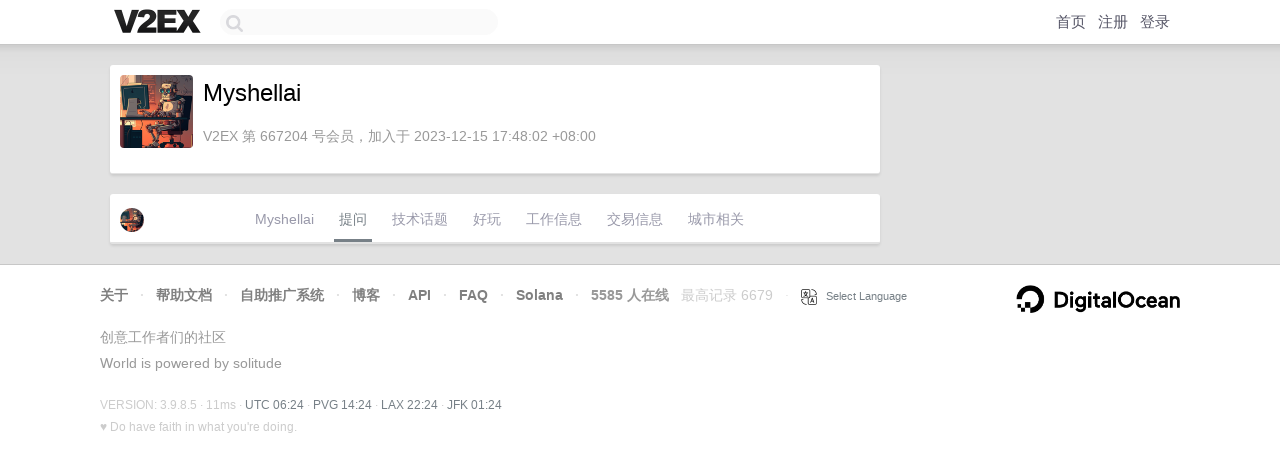

--- FILE ---
content_type: text/html; charset=utf-8
request_url: https://www.google.com/recaptcha/api2/aframe
body_size: 267
content:
<!DOCTYPE HTML><html><head><meta http-equiv="content-type" content="text/html; charset=UTF-8"></head><body><script nonce="nrExQ2BL1IULYs2vdMMvJQ">/** Anti-fraud and anti-abuse applications only. See google.com/recaptcha */ try{var clients={'sodar':'https://pagead2.googlesyndication.com/pagead/sodar?'};window.addEventListener("message",function(a){try{if(a.source===window.parent){var b=JSON.parse(a.data);var c=clients[b['id']];if(c){var d=document.createElement('img');d.src=c+b['params']+'&rc='+(localStorage.getItem("rc::a")?sessionStorage.getItem("rc::b"):"");window.document.body.appendChild(d);sessionStorage.setItem("rc::e",parseInt(sessionStorage.getItem("rc::e")||0)+1);localStorage.setItem("rc::h",'1769149460216');}}}catch(b){}});window.parent.postMessage("_grecaptcha_ready", "*");}catch(b){}</script></body></html>